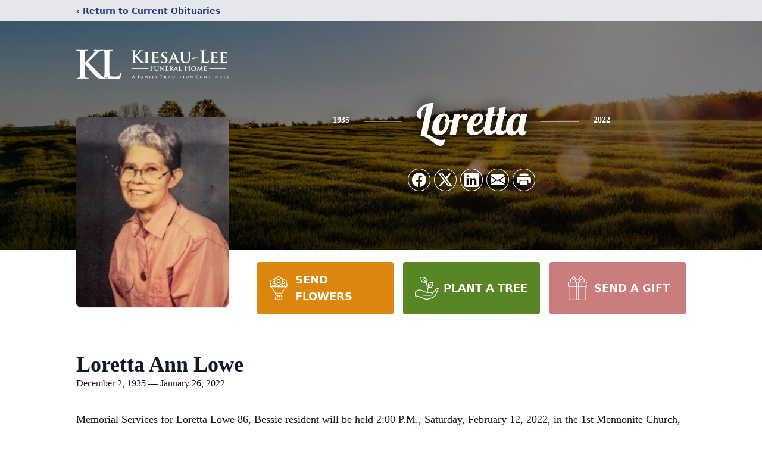

--- FILE ---
content_type: text/html; charset=utf-8
request_url: https://www.google.com/recaptcha/enterprise/anchor?ar=1&k=6LcvskcqAAAAAMORcDdbrKmFCXlTazKgfk1jXqD-&co=aHR0cHM6Ly93d3cubGVlLWZ1bmVyYWxob21lcy5jb206NDQz&hl=en&type=image&v=N67nZn4AqZkNcbeMu4prBgzg&theme=light&size=invisible&badge=bottomright&anchor-ms=20000&execute-ms=30000&cb=2xzyzrta1r9z
body_size: 49112
content:
<!DOCTYPE HTML><html dir="ltr" lang="en"><head><meta http-equiv="Content-Type" content="text/html; charset=UTF-8">
<meta http-equiv="X-UA-Compatible" content="IE=edge">
<title>reCAPTCHA</title>
<style type="text/css">
/* cyrillic-ext */
@font-face {
  font-family: 'Roboto';
  font-style: normal;
  font-weight: 400;
  font-stretch: 100%;
  src: url(//fonts.gstatic.com/s/roboto/v48/KFO7CnqEu92Fr1ME7kSn66aGLdTylUAMa3GUBHMdazTgWw.woff2) format('woff2');
  unicode-range: U+0460-052F, U+1C80-1C8A, U+20B4, U+2DE0-2DFF, U+A640-A69F, U+FE2E-FE2F;
}
/* cyrillic */
@font-face {
  font-family: 'Roboto';
  font-style: normal;
  font-weight: 400;
  font-stretch: 100%;
  src: url(//fonts.gstatic.com/s/roboto/v48/KFO7CnqEu92Fr1ME7kSn66aGLdTylUAMa3iUBHMdazTgWw.woff2) format('woff2');
  unicode-range: U+0301, U+0400-045F, U+0490-0491, U+04B0-04B1, U+2116;
}
/* greek-ext */
@font-face {
  font-family: 'Roboto';
  font-style: normal;
  font-weight: 400;
  font-stretch: 100%;
  src: url(//fonts.gstatic.com/s/roboto/v48/KFO7CnqEu92Fr1ME7kSn66aGLdTylUAMa3CUBHMdazTgWw.woff2) format('woff2');
  unicode-range: U+1F00-1FFF;
}
/* greek */
@font-face {
  font-family: 'Roboto';
  font-style: normal;
  font-weight: 400;
  font-stretch: 100%;
  src: url(//fonts.gstatic.com/s/roboto/v48/KFO7CnqEu92Fr1ME7kSn66aGLdTylUAMa3-UBHMdazTgWw.woff2) format('woff2');
  unicode-range: U+0370-0377, U+037A-037F, U+0384-038A, U+038C, U+038E-03A1, U+03A3-03FF;
}
/* math */
@font-face {
  font-family: 'Roboto';
  font-style: normal;
  font-weight: 400;
  font-stretch: 100%;
  src: url(//fonts.gstatic.com/s/roboto/v48/KFO7CnqEu92Fr1ME7kSn66aGLdTylUAMawCUBHMdazTgWw.woff2) format('woff2');
  unicode-range: U+0302-0303, U+0305, U+0307-0308, U+0310, U+0312, U+0315, U+031A, U+0326-0327, U+032C, U+032F-0330, U+0332-0333, U+0338, U+033A, U+0346, U+034D, U+0391-03A1, U+03A3-03A9, U+03B1-03C9, U+03D1, U+03D5-03D6, U+03F0-03F1, U+03F4-03F5, U+2016-2017, U+2034-2038, U+203C, U+2040, U+2043, U+2047, U+2050, U+2057, U+205F, U+2070-2071, U+2074-208E, U+2090-209C, U+20D0-20DC, U+20E1, U+20E5-20EF, U+2100-2112, U+2114-2115, U+2117-2121, U+2123-214F, U+2190, U+2192, U+2194-21AE, U+21B0-21E5, U+21F1-21F2, U+21F4-2211, U+2213-2214, U+2216-22FF, U+2308-230B, U+2310, U+2319, U+231C-2321, U+2336-237A, U+237C, U+2395, U+239B-23B7, U+23D0, U+23DC-23E1, U+2474-2475, U+25AF, U+25B3, U+25B7, U+25BD, U+25C1, U+25CA, U+25CC, U+25FB, U+266D-266F, U+27C0-27FF, U+2900-2AFF, U+2B0E-2B11, U+2B30-2B4C, U+2BFE, U+3030, U+FF5B, U+FF5D, U+1D400-1D7FF, U+1EE00-1EEFF;
}
/* symbols */
@font-face {
  font-family: 'Roboto';
  font-style: normal;
  font-weight: 400;
  font-stretch: 100%;
  src: url(//fonts.gstatic.com/s/roboto/v48/KFO7CnqEu92Fr1ME7kSn66aGLdTylUAMaxKUBHMdazTgWw.woff2) format('woff2');
  unicode-range: U+0001-000C, U+000E-001F, U+007F-009F, U+20DD-20E0, U+20E2-20E4, U+2150-218F, U+2190, U+2192, U+2194-2199, U+21AF, U+21E6-21F0, U+21F3, U+2218-2219, U+2299, U+22C4-22C6, U+2300-243F, U+2440-244A, U+2460-24FF, U+25A0-27BF, U+2800-28FF, U+2921-2922, U+2981, U+29BF, U+29EB, U+2B00-2BFF, U+4DC0-4DFF, U+FFF9-FFFB, U+10140-1018E, U+10190-1019C, U+101A0, U+101D0-101FD, U+102E0-102FB, U+10E60-10E7E, U+1D2C0-1D2D3, U+1D2E0-1D37F, U+1F000-1F0FF, U+1F100-1F1AD, U+1F1E6-1F1FF, U+1F30D-1F30F, U+1F315, U+1F31C, U+1F31E, U+1F320-1F32C, U+1F336, U+1F378, U+1F37D, U+1F382, U+1F393-1F39F, U+1F3A7-1F3A8, U+1F3AC-1F3AF, U+1F3C2, U+1F3C4-1F3C6, U+1F3CA-1F3CE, U+1F3D4-1F3E0, U+1F3ED, U+1F3F1-1F3F3, U+1F3F5-1F3F7, U+1F408, U+1F415, U+1F41F, U+1F426, U+1F43F, U+1F441-1F442, U+1F444, U+1F446-1F449, U+1F44C-1F44E, U+1F453, U+1F46A, U+1F47D, U+1F4A3, U+1F4B0, U+1F4B3, U+1F4B9, U+1F4BB, U+1F4BF, U+1F4C8-1F4CB, U+1F4D6, U+1F4DA, U+1F4DF, U+1F4E3-1F4E6, U+1F4EA-1F4ED, U+1F4F7, U+1F4F9-1F4FB, U+1F4FD-1F4FE, U+1F503, U+1F507-1F50B, U+1F50D, U+1F512-1F513, U+1F53E-1F54A, U+1F54F-1F5FA, U+1F610, U+1F650-1F67F, U+1F687, U+1F68D, U+1F691, U+1F694, U+1F698, U+1F6AD, U+1F6B2, U+1F6B9-1F6BA, U+1F6BC, U+1F6C6-1F6CF, U+1F6D3-1F6D7, U+1F6E0-1F6EA, U+1F6F0-1F6F3, U+1F6F7-1F6FC, U+1F700-1F7FF, U+1F800-1F80B, U+1F810-1F847, U+1F850-1F859, U+1F860-1F887, U+1F890-1F8AD, U+1F8B0-1F8BB, U+1F8C0-1F8C1, U+1F900-1F90B, U+1F93B, U+1F946, U+1F984, U+1F996, U+1F9E9, U+1FA00-1FA6F, U+1FA70-1FA7C, U+1FA80-1FA89, U+1FA8F-1FAC6, U+1FACE-1FADC, U+1FADF-1FAE9, U+1FAF0-1FAF8, U+1FB00-1FBFF;
}
/* vietnamese */
@font-face {
  font-family: 'Roboto';
  font-style: normal;
  font-weight: 400;
  font-stretch: 100%;
  src: url(//fonts.gstatic.com/s/roboto/v48/KFO7CnqEu92Fr1ME7kSn66aGLdTylUAMa3OUBHMdazTgWw.woff2) format('woff2');
  unicode-range: U+0102-0103, U+0110-0111, U+0128-0129, U+0168-0169, U+01A0-01A1, U+01AF-01B0, U+0300-0301, U+0303-0304, U+0308-0309, U+0323, U+0329, U+1EA0-1EF9, U+20AB;
}
/* latin-ext */
@font-face {
  font-family: 'Roboto';
  font-style: normal;
  font-weight: 400;
  font-stretch: 100%;
  src: url(//fonts.gstatic.com/s/roboto/v48/KFO7CnqEu92Fr1ME7kSn66aGLdTylUAMa3KUBHMdazTgWw.woff2) format('woff2');
  unicode-range: U+0100-02BA, U+02BD-02C5, U+02C7-02CC, U+02CE-02D7, U+02DD-02FF, U+0304, U+0308, U+0329, U+1D00-1DBF, U+1E00-1E9F, U+1EF2-1EFF, U+2020, U+20A0-20AB, U+20AD-20C0, U+2113, U+2C60-2C7F, U+A720-A7FF;
}
/* latin */
@font-face {
  font-family: 'Roboto';
  font-style: normal;
  font-weight: 400;
  font-stretch: 100%;
  src: url(//fonts.gstatic.com/s/roboto/v48/KFO7CnqEu92Fr1ME7kSn66aGLdTylUAMa3yUBHMdazQ.woff2) format('woff2');
  unicode-range: U+0000-00FF, U+0131, U+0152-0153, U+02BB-02BC, U+02C6, U+02DA, U+02DC, U+0304, U+0308, U+0329, U+2000-206F, U+20AC, U+2122, U+2191, U+2193, U+2212, U+2215, U+FEFF, U+FFFD;
}
/* cyrillic-ext */
@font-face {
  font-family: 'Roboto';
  font-style: normal;
  font-weight: 500;
  font-stretch: 100%;
  src: url(//fonts.gstatic.com/s/roboto/v48/KFO7CnqEu92Fr1ME7kSn66aGLdTylUAMa3GUBHMdazTgWw.woff2) format('woff2');
  unicode-range: U+0460-052F, U+1C80-1C8A, U+20B4, U+2DE0-2DFF, U+A640-A69F, U+FE2E-FE2F;
}
/* cyrillic */
@font-face {
  font-family: 'Roboto';
  font-style: normal;
  font-weight: 500;
  font-stretch: 100%;
  src: url(//fonts.gstatic.com/s/roboto/v48/KFO7CnqEu92Fr1ME7kSn66aGLdTylUAMa3iUBHMdazTgWw.woff2) format('woff2');
  unicode-range: U+0301, U+0400-045F, U+0490-0491, U+04B0-04B1, U+2116;
}
/* greek-ext */
@font-face {
  font-family: 'Roboto';
  font-style: normal;
  font-weight: 500;
  font-stretch: 100%;
  src: url(//fonts.gstatic.com/s/roboto/v48/KFO7CnqEu92Fr1ME7kSn66aGLdTylUAMa3CUBHMdazTgWw.woff2) format('woff2');
  unicode-range: U+1F00-1FFF;
}
/* greek */
@font-face {
  font-family: 'Roboto';
  font-style: normal;
  font-weight: 500;
  font-stretch: 100%;
  src: url(//fonts.gstatic.com/s/roboto/v48/KFO7CnqEu92Fr1ME7kSn66aGLdTylUAMa3-UBHMdazTgWw.woff2) format('woff2');
  unicode-range: U+0370-0377, U+037A-037F, U+0384-038A, U+038C, U+038E-03A1, U+03A3-03FF;
}
/* math */
@font-face {
  font-family: 'Roboto';
  font-style: normal;
  font-weight: 500;
  font-stretch: 100%;
  src: url(//fonts.gstatic.com/s/roboto/v48/KFO7CnqEu92Fr1ME7kSn66aGLdTylUAMawCUBHMdazTgWw.woff2) format('woff2');
  unicode-range: U+0302-0303, U+0305, U+0307-0308, U+0310, U+0312, U+0315, U+031A, U+0326-0327, U+032C, U+032F-0330, U+0332-0333, U+0338, U+033A, U+0346, U+034D, U+0391-03A1, U+03A3-03A9, U+03B1-03C9, U+03D1, U+03D5-03D6, U+03F0-03F1, U+03F4-03F5, U+2016-2017, U+2034-2038, U+203C, U+2040, U+2043, U+2047, U+2050, U+2057, U+205F, U+2070-2071, U+2074-208E, U+2090-209C, U+20D0-20DC, U+20E1, U+20E5-20EF, U+2100-2112, U+2114-2115, U+2117-2121, U+2123-214F, U+2190, U+2192, U+2194-21AE, U+21B0-21E5, U+21F1-21F2, U+21F4-2211, U+2213-2214, U+2216-22FF, U+2308-230B, U+2310, U+2319, U+231C-2321, U+2336-237A, U+237C, U+2395, U+239B-23B7, U+23D0, U+23DC-23E1, U+2474-2475, U+25AF, U+25B3, U+25B7, U+25BD, U+25C1, U+25CA, U+25CC, U+25FB, U+266D-266F, U+27C0-27FF, U+2900-2AFF, U+2B0E-2B11, U+2B30-2B4C, U+2BFE, U+3030, U+FF5B, U+FF5D, U+1D400-1D7FF, U+1EE00-1EEFF;
}
/* symbols */
@font-face {
  font-family: 'Roboto';
  font-style: normal;
  font-weight: 500;
  font-stretch: 100%;
  src: url(//fonts.gstatic.com/s/roboto/v48/KFO7CnqEu92Fr1ME7kSn66aGLdTylUAMaxKUBHMdazTgWw.woff2) format('woff2');
  unicode-range: U+0001-000C, U+000E-001F, U+007F-009F, U+20DD-20E0, U+20E2-20E4, U+2150-218F, U+2190, U+2192, U+2194-2199, U+21AF, U+21E6-21F0, U+21F3, U+2218-2219, U+2299, U+22C4-22C6, U+2300-243F, U+2440-244A, U+2460-24FF, U+25A0-27BF, U+2800-28FF, U+2921-2922, U+2981, U+29BF, U+29EB, U+2B00-2BFF, U+4DC0-4DFF, U+FFF9-FFFB, U+10140-1018E, U+10190-1019C, U+101A0, U+101D0-101FD, U+102E0-102FB, U+10E60-10E7E, U+1D2C0-1D2D3, U+1D2E0-1D37F, U+1F000-1F0FF, U+1F100-1F1AD, U+1F1E6-1F1FF, U+1F30D-1F30F, U+1F315, U+1F31C, U+1F31E, U+1F320-1F32C, U+1F336, U+1F378, U+1F37D, U+1F382, U+1F393-1F39F, U+1F3A7-1F3A8, U+1F3AC-1F3AF, U+1F3C2, U+1F3C4-1F3C6, U+1F3CA-1F3CE, U+1F3D4-1F3E0, U+1F3ED, U+1F3F1-1F3F3, U+1F3F5-1F3F7, U+1F408, U+1F415, U+1F41F, U+1F426, U+1F43F, U+1F441-1F442, U+1F444, U+1F446-1F449, U+1F44C-1F44E, U+1F453, U+1F46A, U+1F47D, U+1F4A3, U+1F4B0, U+1F4B3, U+1F4B9, U+1F4BB, U+1F4BF, U+1F4C8-1F4CB, U+1F4D6, U+1F4DA, U+1F4DF, U+1F4E3-1F4E6, U+1F4EA-1F4ED, U+1F4F7, U+1F4F9-1F4FB, U+1F4FD-1F4FE, U+1F503, U+1F507-1F50B, U+1F50D, U+1F512-1F513, U+1F53E-1F54A, U+1F54F-1F5FA, U+1F610, U+1F650-1F67F, U+1F687, U+1F68D, U+1F691, U+1F694, U+1F698, U+1F6AD, U+1F6B2, U+1F6B9-1F6BA, U+1F6BC, U+1F6C6-1F6CF, U+1F6D3-1F6D7, U+1F6E0-1F6EA, U+1F6F0-1F6F3, U+1F6F7-1F6FC, U+1F700-1F7FF, U+1F800-1F80B, U+1F810-1F847, U+1F850-1F859, U+1F860-1F887, U+1F890-1F8AD, U+1F8B0-1F8BB, U+1F8C0-1F8C1, U+1F900-1F90B, U+1F93B, U+1F946, U+1F984, U+1F996, U+1F9E9, U+1FA00-1FA6F, U+1FA70-1FA7C, U+1FA80-1FA89, U+1FA8F-1FAC6, U+1FACE-1FADC, U+1FADF-1FAE9, U+1FAF0-1FAF8, U+1FB00-1FBFF;
}
/* vietnamese */
@font-face {
  font-family: 'Roboto';
  font-style: normal;
  font-weight: 500;
  font-stretch: 100%;
  src: url(//fonts.gstatic.com/s/roboto/v48/KFO7CnqEu92Fr1ME7kSn66aGLdTylUAMa3OUBHMdazTgWw.woff2) format('woff2');
  unicode-range: U+0102-0103, U+0110-0111, U+0128-0129, U+0168-0169, U+01A0-01A1, U+01AF-01B0, U+0300-0301, U+0303-0304, U+0308-0309, U+0323, U+0329, U+1EA0-1EF9, U+20AB;
}
/* latin-ext */
@font-face {
  font-family: 'Roboto';
  font-style: normal;
  font-weight: 500;
  font-stretch: 100%;
  src: url(//fonts.gstatic.com/s/roboto/v48/KFO7CnqEu92Fr1ME7kSn66aGLdTylUAMa3KUBHMdazTgWw.woff2) format('woff2');
  unicode-range: U+0100-02BA, U+02BD-02C5, U+02C7-02CC, U+02CE-02D7, U+02DD-02FF, U+0304, U+0308, U+0329, U+1D00-1DBF, U+1E00-1E9F, U+1EF2-1EFF, U+2020, U+20A0-20AB, U+20AD-20C0, U+2113, U+2C60-2C7F, U+A720-A7FF;
}
/* latin */
@font-face {
  font-family: 'Roboto';
  font-style: normal;
  font-weight: 500;
  font-stretch: 100%;
  src: url(//fonts.gstatic.com/s/roboto/v48/KFO7CnqEu92Fr1ME7kSn66aGLdTylUAMa3yUBHMdazQ.woff2) format('woff2');
  unicode-range: U+0000-00FF, U+0131, U+0152-0153, U+02BB-02BC, U+02C6, U+02DA, U+02DC, U+0304, U+0308, U+0329, U+2000-206F, U+20AC, U+2122, U+2191, U+2193, U+2212, U+2215, U+FEFF, U+FFFD;
}
/* cyrillic-ext */
@font-face {
  font-family: 'Roboto';
  font-style: normal;
  font-weight: 900;
  font-stretch: 100%;
  src: url(//fonts.gstatic.com/s/roboto/v48/KFO7CnqEu92Fr1ME7kSn66aGLdTylUAMa3GUBHMdazTgWw.woff2) format('woff2');
  unicode-range: U+0460-052F, U+1C80-1C8A, U+20B4, U+2DE0-2DFF, U+A640-A69F, U+FE2E-FE2F;
}
/* cyrillic */
@font-face {
  font-family: 'Roboto';
  font-style: normal;
  font-weight: 900;
  font-stretch: 100%;
  src: url(//fonts.gstatic.com/s/roboto/v48/KFO7CnqEu92Fr1ME7kSn66aGLdTylUAMa3iUBHMdazTgWw.woff2) format('woff2');
  unicode-range: U+0301, U+0400-045F, U+0490-0491, U+04B0-04B1, U+2116;
}
/* greek-ext */
@font-face {
  font-family: 'Roboto';
  font-style: normal;
  font-weight: 900;
  font-stretch: 100%;
  src: url(//fonts.gstatic.com/s/roboto/v48/KFO7CnqEu92Fr1ME7kSn66aGLdTylUAMa3CUBHMdazTgWw.woff2) format('woff2');
  unicode-range: U+1F00-1FFF;
}
/* greek */
@font-face {
  font-family: 'Roboto';
  font-style: normal;
  font-weight: 900;
  font-stretch: 100%;
  src: url(//fonts.gstatic.com/s/roboto/v48/KFO7CnqEu92Fr1ME7kSn66aGLdTylUAMa3-UBHMdazTgWw.woff2) format('woff2');
  unicode-range: U+0370-0377, U+037A-037F, U+0384-038A, U+038C, U+038E-03A1, U+03A3-03FF;
}
/* math */
@font-face {
  font-family: 'Roboto';
  font-style: normal;
  font-weight: 900;
  font-stretch: 100%;
  src: url(//fonts.gstatic.com/s/roboto/v48/KFO7CnqEu92Fr1ME7kSn66aGLdTylUAMawCUBHMdazTgWw.woff2) format('woff2');
  unicode-range: U+0302-0303, U+0305, U+0307-0308, U+0310, U+0312, U+0315, U+031A, U+0326-0327, U+032C, U+032F-0330, U+0332-0333, U+0338, U+033A, U+0346, U+034D, U+0391-03A1, U+03A3-03A9, U+03B1-03C9, U+03D1, U+03D5-03D6, U+03F0-03F1, U+03F4-03F5, U+2016-2017, U+2034-2038, U+203C, U+2040, U+2043, U+2047, U+2050, U+2057, U+205F, U+2070-2071, U+2074-208E, U+2090-209C, U+20D0-20DC, U+20E1, U+20E5-20EF, U+2100-2112, U+2114-2115, U+2117-2121, U+2123-214F, U+2190, U+2192, U+2194-21AE, U+21B0-21E5, U+21F1-21F2, U+21F4-2211, U+2213-2214, U+2216-22FF, U+2308-230B, U+2310, U+2319, U+231C-2321, U+2336-237A, U+237C, U+2395, U+239B-23B7, U+23D0, U+23DC-23E1, U+2474-2475, U+25AF, U+25B3, U+25B7, U+25BD, U+25C1, U+25CA, U+25CC, U+25FB, U+266D-266F, U+27C0-27FF, U+2900-2AFF, U+2B0E-2B11, U+2B30-2B4C, U+2BFE, U+3030, U+FF5B, U+FF5D, U+1D400-1D7FF, U+1EE00-1EEFF;
}
/* symbols */
@font-face {
  font-family: 'Roboto';
  font-style: normal;
  font-weight: 900;
  font-stretch: 100%;
  src: url(//fonts.gstatic.com/s/roboto/v48/KFO7CnqEu92Fr1ME7kSn66aGLdTylUAMaxKUBHMdazTgWw.woff2) format('woff2');
  unicode-range: U+0001-000C, U+000E-001F, U+007F-009F, U+20DD-20E0, U+20E2-20E4, U+2150-218F, U+2190, U+2192, U+2194-2199, U+21AF, U+21E6-21F0, U+21F3, U+2218-2219, U+2299, U+22C4-22C6, U+2300-243F, U+2440-244A, U+2460-24FF, U+25A0-27BF, U+2800-28FF, U+2921-2922, U+2981, U+29BF, U+29EB, U+2B00-2BFF, U+4DC0-4DFF, U+FFF9-FFFB, U+10140-1018E, U+10190-1019C, U+101A0, U+101D0-101FD, U+102E0-102FB, U+10E60-10E7E, U+1D2C0-1D2D3, U+1D2E0-1D37F, U+1F000-1F0FF, U+1F100-1F1AD, U+1F1E6-1F1FF, U+1F30D-1F30F, U+1F315, U+1F31C, U+1F31E, U+1F320-1F32C, U+1F336, U+1F378, U+1F37D, U+1F382, U+1F393-1F39F, U+1F3A7-1F3A8, U+1F3AC-1F3AF, U+1F3C2, U+1F3C4-1F3C6, U+1F3CA-1F3CE, U+1F3D4-1F3E0, U+1F3ED, U+1F3F1-1F3F3, U+1F3F5-1F3F7, U+1F408, U+1F415, U+1F41F, U+1F426, U+1F43F, U+1F441-1F442, U+1F444, U+1F446-1F449, U+1F44C-1F44E, U+1F453, U+1F46A, U+1F47D, U+1F4A3, U+1F4B0, U+1F4B3, U+1F4B9, U+1F4BB, U+1F4BF, U+1F4C8-1F4CB, U+1F4D6, U+1F4DA, U+1F4DF, U+1F4E3-1F4E6, U+1F4EA-1F4ED, U+1F4F7, U+1F4F9-1F4FB, U+1F4FD-1F4FE, U+1F503, U+1F507-1F50B, U+1F50D, U+1F512-1F513, U+1F53E-1F54A, U+1F54F-1F5FA, U+1F610, U+1F650-1F67F, U+1F687, U+1F68D, U+1F691, U+1F694, U+1F698, U+1F6AD, U+1F6B2, U+1F6B9-1F6BA, U+1F6BC, U+1F6C6-1F6CF, U+1F6D3-1F6D7, U+1F6E0-1F6EA, U+1F6F0-1F6F3, U+1F6F7-1F6FC, U+1F700-1F7FF, U+1F800-1F80B, U+1F810-1F847, U+1F850-1F859, U+1F860-1F887, U+1F890-1F8AD, U+1F8B0-1F8BB, U+1F8C0-1F8C1, U+1F900-1F90B, U+1F93B, U+1F946, U+1F984, U+1F996, U+1F9E9, U+1FA00-1FA6F, U+1FA70-1FA7C, U+1FA80-1FA89, U+1FA8F-1FAC6, U+1FACE-1FADC, U+1FADF-1FAE9, U+1FAF0-1FAF8, U+1FB00-1FBFF;
}
/* vietnamese */
@font-face {
  font-family: 'Roboto';
  font-style: normal;
  font-weight: 900;
  font-stretch: 100%;
  src: url(//fonts.gstatic.com/s/roboto/v48/KFO7CnqEu92Fr1ME7kSn66aGLdTylUAMa3OUBHMdazTgWw.woff2) format('woff2');
  unicode-range: U+0102-0103, U+0110-0111, U+0128-0129, U+0168-0169, U+01A0-01A1, U+01AF-01B0, U+0300-0301, U+0303-0304, U+0308-0309, U+0323, U+0329, U+1EA0-1EF9, U+20AB;
}
/* latin-ext */
@font-face {
  font-family: 'Roboto';
  font-style: normal;
  font-weight: 900;
  font-stretch: 100%;
  src: url(//fonts.gstatic.com/s/roboto/v48/KFO7CnqEu92Fr1ME7kSn66aGLdTylUAMa3KUBHMdazTgWw.woff2) format('woff2');
  unicode-range: U+0100-02BA, U+02BD-02C5, U+02C7-02CC, U+02CE-02D7, U+02DD-02FF, U+0304, U+0308, U+0329, U+1D00-1DBF, U+1E00-1E9F, U+1EF2-1EFF, U+2020, U+20A0-20AB, U+20AD-20C0, U+2113, U+2C60-2C7F, U+A720-A7FF;
}
/* latin */
@font-face {
  font-family: 'Roboto';
  font-style: normal;
  font-weight: 900;
  font-stretch: 100%;
  src: url(//fonts.gstatic.com/s/roboto/v48/KFO7CnqEu92Fr1ME7kSn66aGLdTylUAMa3yUBHMdazQ.woff2) format('woff2');
  unicode-range: U+0000-00FF, U+0131, U+0152-0153, U+02BB-02BC, U+02C6, U+02DA, U+02DC, U+0304, U+0308, U+0329, U+2000-206F, U+20AC, U+2122, U+2191, U+2193, U+2212, U+2215, U+FEFF, U+FFFD;
}

</style>
<link rel="stylesheet" type="text/css" href="https://www.gstatic.com/recaptcha/releases/N67nZn4AqZkNcbeMu4prBgzg/styles__ltr.css">
<script nonce="atHgWudt7ujQaPUcxP6NjA" type="text/javascript">window['__recaptcha_api'] = 'https://www.google.com/recaptcha/enterprise/';</script>
<script type="text/javascript" src="https://www.gstatic.com/recaptcha/releases/N67nZn4AqZkNcbeMu4prBgzg/recaptcha__en.js" nonce="atHgWudt7ujQaPUcxP6NjA">
      
    </script></head>
<body><div id="rc-anchor-alert" class="rc-anchor-alert"></div>
<input type="hidden" id="recaptcha-token" value="[base64]">
<script type="text/javascript" nonce="atHgWudt7ujQaPUcxP6NjA">
      recaptcha.anchor.Main.init("[\x22ainput\x22,[\x22bgdata\x22,\x22\x22,\[base64]/[base64]/[base64]/ZyhXLGgpOnEoW04sMjEsbF0sVywwKSxoKSxmYWxzZSxmYWxzZSl9Y2F0Y2goayl7RygzNTgsVyk/[base64]/[base64]/[base64]/[base64]/[base64]/[base64]/[base64]/bmV3IEJbT10oRFswXSk6dz09Mj9uZXcgQltPXShEWzBdLERbMV0pOnc9PTM/bmV3IEJbT10oRFswXSxEWzFdLERbMl0pOnc9PTQ/[base64]/[base64]/[base64]/[base64]/[base64]\\u003d\x22,\[base64]\\u003d\x22,\x22YcK5wow7S8Kpw5ArwqrCoR0VwppQw4nDgA/DljshPMOaFMOEWR1zwoMJZsKYHMOATRp7NFrDvQ3DrXDCgx/[base64]/CiMKuLMKgPsOaLwZbwoFwW8OXKm8XwpbDjQLDumtNwqpuAy7DisKXM3t/DDjDt8OWwpcZIcKWw5/CoMOvw5zDgz0/Rm3CssKIwqLDkX0xwpPDrsOLwqA3wqvDusK/[base64]/wpPDggvDkMKRwodWw7Jxw70Ow4wkKSvCgQnDpXcAw6XCmy5QFcOcwrUdwrp5BsK8w7LCjMOGK8KJwqjDtjfCviTCkhbDssKjJTcawrl/Z0YewrDDnGQBFiPCncKbH8KvAVHDssOkY8OtXMKdd0XDsgXCssOjaXcCfsOeScKPwqnDv2nDl3UTwpDDisOHc8Odw5PCn1fDqMONw7vDoMKVIMOuwqXDmTBVw6RfLcKzw4fDimlybVfDhhtDw4DCqsK4csOgw5LDg8KeMMKqw6R/[base64]/woFpWsK8w4lLKBDDlWDDjXLDgH5Hwr1ww7k7UcKXw6cPwp5kFgVWw5bCkinDjFcbw7xpQA3ChcKfVSwZwr0SUMKNZ8OIwrjDmsKsUUJkwrYxwoE4IsOvw7QfHsKiw4t1YsKnwoJERMOjwqoJA8KALcOfKMKJG8OjR8O2JwXCp8KEw69vwpTDkgbCoH/CssKzwok4VW5xC1/Ct8KTwqvDvjnCosOiT8KfGQQsZ8K9wrdCAMOJwrguecOfw4trbsOZGcOaw65TJsK/P8OGwoXCglgrw54tUGTDikzCjMKbwqnDpGYpKRrDmsOIwqENw4XCpMOnwqzDvifCkAobNmwKOsOtwqdYTcOHw7PCpsKidMKdTsK/wpQOwqnDt3TCk8O4aH83LBnDscKBVMOLw7TDjcK6XDrCgS3DiRVHw4TCsMOew6QVwrPDjnbDn23DnQJCbkQNO8KfZsOpfsOfwqo1woc/[base64]/[base64]/[base64]/woZ+H2TDrcK8w67CicKyXiUsIyk0wqcHS8KpwrVuCsO/[base64]/DnMOcKH4bwo3CkBZkJsOvEwXDnEljbFTDvMKca1/CscOaw4BKwrfClsKDLcOAayPDgsKQA152JH8SXMOQZ3Yhw6pSPcOVw4bCsV5JBUzCmV7Cgg4jfcKRwo10VmERbj/CisKBw7IRLMKRd8OjOjdKw5VQwrTCmTTCucK/w5zDhcKqw4TDhCsZwoLCuVBrwqbDrMKqRMOUw77CpMKQUE/Dr8OSFcK8AsK7w75HC8O9bk7Dj8KHVT3DhcObwpnDmMODLsKLw5XDjX7CgcOEVsO8woIsAgbDlMOPLsK/wol6wolvw4Y3HMKzSm9zw4lZw6oANcOlw6vDp1MuQMOaby5/[base64]/Dqi1iHcKVCXbDmcK8LQk5W8OrZnRLw5rCpmAWw5NuK3jDqMK0wrHCosOIw6bDpMO7bcOXw4rCvcOMT8OXw53DlMKOwqTDnFsWPsOkw5PDlMOjw7wKGxQGQsORw67CkDQrw7Fzw5DDj1I9woXDlnvClMKHw7jDlsOnwr7CusKHVcOhCMKFfcKbw5R9wpRkw6xTw7/CtcOBw4tqUcKeTWXCmyfCiRHCsMOZw4TCr3/ClcOybClrJ3jCkyDCkcOrK8K+HGTDv8K9WHQ7BsKNV0TCiMOvOMOcw45eR0AWw7vDo8KNwoLDoxkSwqnDrMKzE8K3JMKgeBnDukpLcgzDuEfCliTDoSsYwpBqLMODw4R/UcONaMKuC8O/wrpTLR3DvsOKw6RLZ8OEwoJJw47CuixAwoTDugl5JmVKKAbDn8Kpw61Vwp/DhMOrw7txw4nDpHAHw7ogEcKGYcK0NsKgwoDDjsObVTzClhpKwqJow7kNwr4uwppVH8ODworDlAR8AcOOGGLDrMKWF3zDrWVDeVTDlQjDmkPDlcKVwoFhwrF7MAzCqRYswr/[base64]/DiicyAcOhMcKzGcOAw5F9wqohwrzDu8OIwrfDoAvCosOXwpQ8w7vDpH/DtXxOKxUMBhTDh8KDwp4gN8O/[base64]/CpV4rFxdFwo7DuHt6w7jCp8KUc8O5wphpV8OMcsK9w48/woLDocK/wrTCkATClh7DjxnCgVLCvcOKf3DDncO8w7lEY2jDpj/DmWfDlhTDggMcwpfCg8OueVZDwql9w57Dl8OLwr0BIcKbScKJw5oQwq1SeMKcwrzCssOWwoMeWsOPGknCsgvDhsOFBhbCtyFeUMO+wqk5w77Cn8KiETTCvwMhNcK3NMKcL1Qgw7IDPcOIH8OkEMOVwr1RwpZwWsO9w5sfYCZowot5ZMKzwpxUw4ZMw7/Ct2RRG8OswqExw4oNw4fChsOqwoDCtsOWccKFfiIjw4tJMsOkw6bChwvCi8KIwrzCvcKpFR7DhwTChMKNSsOZe2QYLXJNw5DDmcOPw4AGwpJUw4dJw55nFGJDFksywrDCg01kJcO3worCo8KgPwPDj8KvS24HwqUDDsO9wprDg8OYw69KRUUawpd/VcKWEmXChsOPw5AOw7bDl8OHPcKWKsO6UcOqCMKYw7zDncOfw73Cnj3CkMKUE8OjwrN9XGnDhl3CrcOGwrHCi8K/w7DCs3zCocOuwqkETMKdRcOIDkYewq5awp4tP3AdUMKIRCHCoxvClMObcCjCnjfDkEQEKsO+wrbCtsOSw45Rw6kWw5p2RMOPUcKDbMKjwo4kY8KGwqQMdSXCmMKmdsKzwprCgMOOHMKiOT/CjgFLw5hASTHCmA4LJcKcwo3Dik/Dvzt0DsOdeG7DjyzCusOHNsO2worDhggLM8OnJ8KCwr0Awp/DoVfDph9nw7LDtcKdVsOqHMOuwot7w4BLV8OaMgAbw7tjJTXDgMKIw59XOsOZwpfDkWZmNcOPwq/[base64]/DlVHCsMO6dzXDmn3ComEKWUPDpCYxFcK8QcKGBUXCqgjCosK2wokmwo0ROzLCgMKfw7IgA3zCnizDuCpyOsOXw7XDgRpnw5fDlsOSJnRqw4PClMOZTFfCvEAgw616KMKgXMKBw7zDs33DrcKIwo/DuMK3w7grLcOFwoDChko9w5vDqsKEZXLCvEtoBirDj0fDs8KSwqg2cAXClV7DqsKawolFwqXDnGbCkjECwo7CvC/[base64]/C2jCj8KewrlGEMOgPjEQwrDCgsOXTsOBw7rCmkTCrWsGQWoLVlHChcKZwrXDr0lBRMK7LMOxw6/DtMKPFMO4w7A7HcOOwq5nwoRxwqrDpsKJM8Kxw5PDo8KwHMOZw7/DoMOyw7/DmhPDtiVGw4tTDcKvwrfCg8KresKVwprDlcOSAkEbw5/DqsKOEcKDX8KUw68SR8OhP8Kmw5dcLMKfVC1GwqHCicOGVipyCcOzwqfDuhENZxnCrMOuMsO0bHEWW0rDg8KPIz5mQn0pFsKTQFPDnsOAT8KfFMOzwrrCh8OcUw3CrQpOw5bDjMOnwpTCocKHXE/CqwPDicOIwrpCdxXCp8Ktw6zCrcKTX8KHw5t/SSLCj2dnNznDv8KaHxLDqHLDgiR5w6ZAZAfDq0wvw4TCqQEGwqjCtsODw7bCskzDgMKBw4FowprDtMODwpUmw6lxwpPDvTjDncOXYxEYTsKWMAABPMO6wpPCjsOyw7/CrcKyw6zCgsKpD0jDlcOFw5bDg8ORBFcqw4t4NhNSO8OPbsODZsKuwr94w4d4BzIrw57Dik1Sw5EIwq/Cl00rwqvCtMK2woXCvgdULSFTfCzCu8ODEyI3w5tjT8Orwp9CEsOrC8KDw6LDmCzDvcOpw4vCoB9rwqLDjwTCtsKdXcKrw5fCpB9mw5lNLMOHw6wVHBbChVt/[base64]/DuMOSGsKMMMKQwrDDkCQnwq/DiXYVQsOIVQgaCcObw510wq9Sw5XDmsO5PWJWwociT8ObwpgBw6LDq2XDnmfCt2gWwr/Cqmkrw69ePWjCo3PDtsKlYcOoTy8kasKRZ8KsMEPDrjLCtMKHYB/DvMOLwrzChigJWcOrRsOsw7YrVMOXw7LCsT4ww4fCusKRFRXDiD/[base64]/[base64]/Ch8K/OsOjIynDnyTCg8K6WzfChcK7wqbDqMOqYcOeV8OwMsKebAnDsMKGTBo7wrQHNMOyw7EOwqrCqMKJcDRlwrokasKrfcKxNwfDkFbDjsKECcO5UsO5c8KqbG8Rw5kgwrt8w4BDV8KSw6/CiUTChcKPw5HCssOhw7bCncKfwrbCsMOiw6rCmzZnCWRQXsKgwowcXHfCgjXDoy/CmsKGJ8KHw6AEU8KsFMKfccKOaGtOKMOXSH9JMxbCsTXDohJxBsOJw5HDm8Ksw4M7Fy3Drl85wq7DgBvCnl9WwrjDh8KHFRjCmUPCtcO6Hm7DlGjCsMOuL8KMc8Kzw5HDg8KnwpUow5LCrsOQcAfCqDDCn0XCgEx+w77Dq04Ua3UHH8KSfMK0w5/DpMOeEsOZwrMXKsOzwp/Dp8KJw4zDr8K1wpLCtzPCrC7CrHFNFX7DvjPCki/[base64]/QsKuwoTDpBbDsMKPwrvCqjJ2wpFWw73CoMK/w5PCtWPDjz8HwrbCpMKgw7kDwp7DqDAQwqHCt0tHPsOcBMOPw5Y/[base64]/CjSHChkXCsT52NMKZR8O3FHnDucKZw7HDq8KnexXClGgwWcOmFcOSwoF/w7HCk8KDA8KSw7PCnwfCphvCiE0WTMK8ez0pw4nCtTNVC8OWwr3ChXDDnXsQwotWwoIiFWnCqEnDu2nDjhTDs3rDviXDrsOewokPw6Jkw7nDkUFuwoMEwrDCtC/CtMK+w4/DlsO2PMOEwqBjVz5xwrbDjMO9w54uw7fCg8KQGDHDqzDDrVTCqMKgdcKHw6I2w65UwpJYw68mw4c+w5bDt8Kic8ORwo/DqMKqSMOwa8KDMsKGJ8OSw6LCqnQ7w44ww4QgwqPCiFzDkkDChyTDvnTDviLCni4gU3QBw4rCszDCh8KIPjAEKATDrsKhZx7DqDvDqinCu8KVw4HDu8KSKznDlREkwp4vw7lKw7F/wqxRHsKUDUMpOHnCjMKfw4Nxw7AXD8OswopJw7/Dl3fCv8KDbcKdw4zCusK3F8K9wrjCl8O6ZcO8Y8Kgw63DmMOywr09w5YXwovCpEU0wovDnQ3DrsKpwqdZw7zChcOQdU7Cp8OJOV3DgTHCg8KgFjHCpMOww5bDrnYdwppSwqZzHMKlAFV+fAkhw7lhwp/DqgEvY8OkPsKxWcOew4vCu8ORBCjCoMOSXMKnFcKRwoEJw6lVworCq8O3w59IwprDiMK2wocxwr7Dh0fCpy0iwr8vw4t3w6/DjjR2bsK5w5XDiMOPbFcxQMKhwrFfw5XCh18YwrHChcO2wpbCksOowrDCn8K9B8KGwr1Gwp0TwpVfw7LDvRY/w6TCmC7DtmPDhQ5yQ8OcwrZjw7YRLcO7wpDDkMKqXyvCqS4udQrCl8OkLMKfwrLDlwHCr1kufcOlw5t4w6hzPhtkw5TDlsKVPMKCaMOow598wpnDvTzDhMK4A2vDsg7Ct8Kjw4tnGWfDv0lpw7ktw6swb3LCssOmw6tpDXfCgcO9eCTDg18OwpjDnQ/CtUzCuSU6wp3CoUnDoSF5Ekxtw5rCtjnCosOORAU1NcO4C0PDusO6wrTDuWvCocKWYzRKw45nw4RdXyTDuXPCjMOPwrMHw5bCoEzDuyBmw6DDmyVuSVUcwpVywqTDhMOVw7gww6hOfMKWUk4ZZyJQcGrCqcKKwqchwqoIw6rCh8OQN8KGVMOKA2HChXTDqMO/[base64]/w7xwRhg6cSQIKTB5wqPDvRscDyRyw4dtw5EAw73DmyJWXTpPdHrCmsKHw6BhUjlBaMONwqXDkGLDt8OlE0jDjhVjOSh5wpnCpjUWwooAXVPCusOXw43CqjbCql3DizMlw6DDg8K/w7wfw6xoQWrCv8K/w4nDjMOWf8OqOMOBwrhzw54WcyTDgsOawqPCkHZJTFjDoMK7S8Kuw6QIwoPDuHQaIsOIJsOqR2PCnREKVmTCuUrDrcOfw4YGasK4B8KGw7tfQcOfAcOIw4nCiFPCn8OYw5EtWcOLRQE+OcOzw57CusOjw5/[base64]/DgE4xc8KawrzClsONXcKfwrd5w7A+LHfCh8KEPjxiCDnCnVfCisKCw7HChsOtw4TCjsOudsOFw7HDuB7CnBHDhHVAwpLDhMKLecKRX8K9JkUMwp02w7AIbBnDpDFsw6DCoC7ChGZUwpPDmgDDiUlCw7zDgCsGw64/[base64]/wrbDlAPDrULCtMOcw6VdKiDCimgowq5DwqxJw5NZc8ObOQBaw6fCgcKPw7rDrSHCjQfCpWTCi3zCiAFARcOuLURPO8KkwqzDkgsRw7HCphTDicK/K8KnAQPDmcKQw4TCnifDsTQLw77CsV4kY0hxwqF6VsORQcKiw7TCsmfCmi7Cl8K9TMO4MyBNQC0Lw6HDuMKQw6zCpkVObiLDrjUfJsO8chhVfyjDiEzDkDsMwqo1wrMvZcKAwp1lw40xwrRrccKXeWtuRDHChg/[base64]/[base64]/Ds8OLwo7CpHTCuzIEwoRfTsO9TsKPwo3DlcKuwr7CiR/[base64]/Cvi/CjyjCm1jCncOXTRvDnsOiHsKNw48BXsKIBizCtcOOFCI8HsKMPDcqw6QyXsKSXRTDkcO4wojCswFNdsKuQlEfw74Sw63CqMOyCsK6cMKRw79iwr7DpcK3w4PCqlQ1AMOawqRpw7vDiFkzwofDux7CqcKJwqYwworDlyvDvSRHw75TUsKjw5zCpGHDq8KMwp/DmcOYw7MTJcOmwqs5DMO/fsKCVMKGwoHCqSh4w4VXYV0NK38fYTjDnsO7CT/DtcO4TsK0w7nCuTDDv8KZSSEMKcOmSzs0QMOaF23DjDwGKcOmw6rCu8KpNHvDq2fCoMOgwo7CmcKJRsKsw43CvBrCv8Kiw4Blwp82IB3DgTcdwph7wpJjJ0F0w6XCrMKrCsOkaH/DsnQAw5/[base64]/CtMKeYFgowpBpwrJBw7PDp8Oddm8Fw7bCqcKewozDhMK9wp/[base64]/[base64]/DrcONwqV+woozL8OBw4BWY8K2w4bCvcKZwpHCukjDucK4wp1ywoFhwq1PdMOpw751wqnClDJ0JHnDusOCw7InZiEHwoXCvQnCmsO+woQzwqHDr2jDgSs+WFDDoFfDoWomMUXDii7Cu8K3wr3CqMKow4sLQMOVecOgw73DryTDlXfDmA/[base64]/wqAFw4bDiRUnwpsebMK/[base64]/[base64]/ChQwtVznDhV1lwoVqwoLDuk8Tw6w8FcKwFH5iGcKNw6BRwqgWeiFPVsO1w7todsKdJsOSJ8O6RX7CocO/w4wnw7nDnMOUwrLDosOedn3ChcKRDMKjDMKrBiDDqgXDgcK/[base64]/[base64]/CkcOUUsOiOsKWa8KzwpBVw4PDj3Utw7gbR8Knw5rDv8OyKxEWwpDDmcOtYsKhLlkpwqpETMOswq9rOMKNOsOjwr4xw77Dt0wDAcOoIsKOZRjDusKWXMKLw6bClj1MAGkbX2M0E1AQw6DDhXpMM8OwwpbDsMOAw4jCtsONO8OhwofDjcOBw5/DtC9zdsO/NR3DisOLw54Vw6PDu8OPOMKtTyDDtwnCsGtrw6zCqcKcwqRKN2R+MsOYBmTCt8O6wq7DlXppXMOTbD/DgFVnw73CvMKwYQHDuVoKw5XCtCfCnS1bCVXCijsBMi0vNcKgw4XDnw/DlcK8RkIswqBBwrjCtEgcMMKFOkbDlAEfw7XCkgoDXcOmwoPCmz5hWxnCl8KCdBkJTAfCnUJ6wrxXw44aUV9Kw4o3PsOeUcKOJgw2EFURw6LDg8K0DUbDhDwiaw/CpWVEZ8K+F8K3w5BsU3Btw4gPw6PCrzjCkMKVwoVWS0/DoMKsU1zCgy5iw7VsEXpKJSJTwoDCnsObw6XCpsKIw6HDhXnCtFhUN8ORwrFOa8K7Hk/DpmVZw4fCmMKtwoDCjcKKw5zCk3PCvyrCqsO1wr0fworCoMOZan5UTsKIw6/[base64]/[base64]/Dl8K/w5MNw63DhEbCi8OcUcKiPcKDw4vDh8OIw599wqbCnDXCm8K0w7jCvTTCvcO/bMOMLMOtYDTCrcKZdsKUO3dbwrFFw5PDpn/Dq8OGw6BuwrQiT1NXwrzCucKtw6zCjcOuwpPDuMOYwrErwoFjB8KidsOVw63CgsKxw5nDrsKqwo5QwqLDqTQNfzQMA8OYw5dtwpPCkEzDnlnDo8OEw4nCtCfCnsO7w4YLwp/DpTLCtzUowqNYJMK9LMK+fw3Ct8O8wrUxeMKNXQ1td8K9wolEw63Cu2LDvMOKw4MsC3oDw49lFkZqwr9meMObf0jDr8OyNDDCgsKMSMOsel/[base64]/CjHc/aGZsw7DCn2t0WcO4wpIawojDnw8uw4/[base64]/CrsO9w5jCjsK7w5Uhw7rDpMOcw4Ydwq1Ga8ONM8KtF8O6N8ODw6/[base64]/Cu3hBwqdFcsKuCwvCpsO4w45RwqTDmG8ew4fCuV1+w6LDsDwPw5giw4V8YkPDkcO7ZMOJw7cpwovCk8KBw7TDgkHDhMKoLMKvw63Di8KEdsOrwrPCsUvDgcOGDH/Dh3omUMO+wpjCr8KLPgk/w4oewqtoOn8iZMOlwojDo8KbwpTCugjDk8ODw68TZxTDucOqRsK4w5vDqT47wp7DlMO2w5p7FcOZw55Kc8KiCiTCocOGAgrDnUjCuS/DkTvDq8O4w4s/wpXDp1BIOiFCwrTDrGPCkzhXEG85LMOmfMKmMnTDrsOnGk0MWx3DpEDCksOZwrUyw5TDvcKFwrALw5ccw4jCtibDksKsTXLCgH7CqEcMw5fDksKww6J6C8K/[base64]/Du1x6EMKgw5vCtcOsacO0wo/CqjjDkMKyw6IcwqXDjAbDqsO1w6BswrUVwoHDp8K/N8KIw4xxwovDl1XDiDpew5LDuynDpzDDrMO9FsO1KMORKHogwo9mwoA0wr7DsQ4FSSIhwqx3J8OqBWghw7zDp147QT/CrsONMMOQwqtkw57Cv8OHTcKGw4DDk8KcSB/DucKvPcOPw5fDtC9/wp8Rwo3Di8KRbXwxwqnDm2AQw7vDj3TCqUEJFSvCqMKJwq3CkytTwovDq8KLKBoZwqjDq3EywrLCmkYNw47CmcKWbcK6w4lCw7JzXsOtHTPDncO/SsK2S3HDj31yVndSOlPDgE9FGmrDjMO+DxYdw7JDwqUpUE0+PsOxwqvDom/DjsOjbDzCuMKmNF9OwpRUwpAxU8OyR8O8wrNbwq/DqcO5w4Ytwo1mwpYrOQzDoy/CuMKkAmUuw6bCiBzDm8KFwo4/[base64]/[base64]/PE3CnwvCvMKYCcO2fyrDj8ODaMKEGMKrwo/CtyhsIV/Dq2cswohHwqvDlcOVeMKNH8KfIcOzwq7CisKCwpgmwrBWw4vDlDPDjDpMJVJ1w7tMw6rCvwskWEA2CxFewqNocXpIUcKEwqfCsn3CiAQMSsO6w74jwoQMw7zDl8K2wpcCLzXDmcKlAwvCoHtQw5sMw7XCvMO7dcOqw44qwq/CrxQQMsOtwp/Cu1LDnxDCvcKXwo5Fw6pmN1ofwpDDucKlwqDCmDpHworDvcKJwpEZRldKw6nDuS3CtDtPw4fDsAfDghZcwpfDiD3CnDwVw5nDu2zDhsOqAMKuB8KSwrHCsQHCssOdf8KJT3BUwpHDh2/CgcOzwpHDm8KBRsOWwoHDuyR1F8KYw5/[base64]/[base64]/DhzYTYwYbfsKUUcOTwofDhMOmwrctK8KRwrvDlMOywrc1dmEuXcK+w4xhQMKJDhDCuAPDml4LKcOYw6vDqGs0NE8Hwr7Dg2cKwq/Dh3IQWXsENMKBfC9Bw6/CpzzCv8KhWMO7w67CpToUwoRYQXBpfhrCoMOuw7NiwqrDq8OOJQ5rX8KPcQbCsG/DtsKoekFTJVTCgcKqFi11exs5w7waw6HCiTjDjMODCcO/[base64]/Co8K7wqVxwrMjwrN1YlrDiVPCmMK8f2FLwoVVWMOmdMKzwqw7M8Kmwoorw4lnAkA0w7Ajw58ze8OnM0XClRPCjgVrw4TDicK5wrfCn8Kmw4PDsDrCtm7Dp8KkPcKbw6fCqMORLsO6wr3DigBFwqU/[base64]/CvsKvJB9JfjfDt8OmwpDCkCVjEcOswrnDjcK2wp7Ck8KoCQXDq0LDuMO5KMOSw7k/LmkoMkbDg0siwrrDiWQjdMOxwrDDmsKMDz9Cwqo2wovCpizDiGhawokLX8KbcTMkwpPDtgXCqkByIkbCjApCU8KvEMOowpzDnEs3wqZtG8K7w6LDkMK7C8Kcw5jDo8KNw4ltw64lScKKwqHDlcKDHTdsZMO4XcOJPMOmwp1XWmgCwqY/w5cvTSceEyXDt0F+LsK0a1chfUQ9w7J9J8Kbw67ClMOHJDUlw79qHMKaNMOdwoEjT3nCsGszWcKbJTLCscOwPsONw4p5dMKswofDrjsYw5cjw55+PcKOZFPCjMOuScO+w6LDr8OFw7whGWLCnnDDnTsxw4M8w7/Cj8KHZkPDu8OaCEXDh8O8T8KnWAPCsQdrw7FUwr7Cv2FzPMO+CzMSwrASbMKhwrPDgknCvx/[base64]/CiSFfUSnDgAIUPlcOw6HCjiDDlwTCsGvDn8Oqw4jDpsOuFcOWG8OQwrBsX3tIV8Kiw7LCjMOpa8OTPnpCBMOpw6x/[base64]/[base64]/DnnNZAVIbw4nCiMKuLh4gwo3DpcKnA1UnccOMAARfwqRTwqZUDsOfw69uwrnCiwPCmsOdAMOMDEUlHkMpYsOGw7EQRMOAwrkBwpkSZkYGw4fDr2hjwpfDqkbDmMOAHsKCwpRiYsKHBMKrWMO/w7fDgnZgw5bDv8Oxw5ksw77DvMO9w7XCgVjCosOow6w9FzTDu8OXYTppD8KEw548w7gxWg1BwpVKwoVJWhPDmgwEDMONFMOtY8K+woECw7cHwpTDm0NHam7DrB1BwrN1HXwOKcK/wqzDhBE7XE/Cj2XCtsO/F8OIw77ChcOjchB2S2VUKzfDiWvCrgfDlgcdw7Ndw4l1wpNrUAUABMK/[base64]/w7vCvwo6w4xTb8OowoTCicOQwpd2I8OOVhILwq8VXcO2w6/DrAfDkWMLbiVHwrt4wpfDncO+wpLDsMOIwqvCjMOQUMOPw6HDtlw1ZMKhQMK/wrd5w4vDocONdxzDqMOhLwjCt8OhTcOXCyd9w6zCjB/[base64]/[base64]/DjHc4Yhl0wrTCg8O4ZcO3bMOIacORw7nCsk/[base64]/DrwrCmhbDu2NQw5rDl8O4wrDDni4mw44tTMKXOsOsw5jCgMORUsKnesOawozDqcKMEsOnL8ORM8OiwoPCjsKow60PwoDDsRAtw5M+wr4Cw6IqwpDDn0jDtxHDk8O5wpHCnW8mwq3Dp8OmHktvwpPCpVnCiijDhX7Ds3IQwqgGw6gMwq0uFi9jGHJYO8OwH8Ouwr4Jw5/DsWttKRgmw5nCtMKgFcOXQ1YLwqfDt8KbwofDlsOuwoMpw6PDjsOPEcKFw7/DrMOCThNgw6bCtnHClBPCvEzCtzHChHLDh1QuW0U4wq9CwpDDjQh9woHChcOOwp/[base64]/IxIdf8Kqf1cIasOPwoEiH31Dw6t0wqDCo8K/QsOtwpPCtjPDm8OGFMKnwqVIZsOJwpkYwrI1YMKaVsOJSzzCv1bCkAbDjsKVXsKPwr9Ed8Opw4tFUcOJEcO/ezvDuMOmCRvCuw/DtMOCHyzCtHxswqMXw5HCj8OsGV/DjcKaw4FFw5/DhEvCowjCr8KneAsffsOkZMKgwpTCu8KUYsOaZRViASBMwp3CrmzCsMK/wrTCscKgZsKoCSzCuxl3wrLCl8OqwoXDpcOzNhrCkgA3wrrDrcK7w6drLjfCnHExwrd0w6bDgS5bFsOgbCvDpMK/[base64]/DjBs+QFNtw57Ds0B2RcKhdsKZNQPCscO6w47DgyzDnsOILlLDnsKEwo1Aw7ccQxFcBjnDs8KoScOMUTpLFMKiwrh5wpjDunHDmUU1w43CocOZGMKUInDDvnJqw61Aw6/DmsKXcxnCvD9CFMOHwrHDusOAYMOdw6nCqAvDrh0XTcKkUzk3c8KmcMO+wrYPw4ohwrfChcK6wrjCsGoqw47Cvll6DsOAwpslEcKEN0AhbsOnw4LDlcOEw4/CvGDCtMOtwoXCvXzDoFHDsj3Dn8KrBGXDlCnDlS3DmgRHwp1AwoFOwpDCjyQTwrrDriB0w7bDugnCrmTCmwHDo8KXw4Muw7/DjcKJCCHCu3XDmDx5AmLCusOEwrjCpMO2Q8KDw61kwqXDhyd3w4TCu2B4U8KGw4HCpcKJGcKfw4MRwoLDlsK9ScKbwrPChxnCssO5BFVLIBp1w7PCixrCg8KwwqMpw5DCi8KlwpjClMKcw5NvBgIlwrQmwrl1ICIzWcKwA3rCmQtxasOewrg7w4F5wqLDoCPCnsK9Z1/DscOJwpA+w6U2JsO8wrzCs1Z4DMKOwoIcbl/[base64]/CgDrCuhTDqGfChcOMw77DrzXCscKqwq3DtMKcBEQ4w6QlwqJ/QMKDNAzDs8O9YS/DoMK0dEDCukXDlsOqO8K5REYrw4nCrUwLwqswwp0Gw5bCrjDDksOtH8KPw59LURw6A8O0aMKqDXvCrEdpw6NAan8pw5DDqcKDfVLCijXDpcKWPRPDmMOZaz1EMcKkwovCqmtVw7jDgMKlw47Dq0o7XcK1eRcDL145w6xyMXoHB8K3w4VAYFQ/UhTChsO8w7fDmsKWw59RIBAowqLDjz/CnEfCncO3wqwSPsOAMnFww5JYAsKtwocFG8Ogw4gjwrPDp3LCl8ObF8OaXsKYBcKKXsKdXsOPwo8zGBTDsV/Dhj0hwp9Awp0hfHwAMMOfF8OCF8KTZcK/Y8OJwqrCr1LCuMK7wpMkU8O8FMKwwrImNsKzfcOww7fDlTwJwoM8SDfDgcKgPcOMHsOFwq5Dw7PCj8ORIhRiaMKAIcOnX8KMMCxeKcKXw4bChh/CjsOMw6RkDMKBZQMvTMOuw4/CmsOgasKhw6g1IsKQw7w4RhLDgGrDiMKiwqJVXcOxw7IfNl0Cwpo8UMOWG8ONwrcIZ8OobgcLw4nDvsObwqpzwpHDscKaDhDCn0TCrzQVH8KKwro2wq/[base64]/DiRbCksOdNsKWw79ww6HDgAN4MDbCpMKLM0dsAMO+IzRXAj7DnxjDjcO1w4TDrC08HWAxLzvDicOzQ8KvZzIqwpERCsOEw7loKsO7F8O3woNRFGBbwrDDn8OHQmzDncKww6hbw5LDlMKkw6TDhWbDtsKxwqBEFMKSREbClcOOwpvDlABRIsOVwp5bwrXDtyM/[base64]/LkduY8ONMj3Di8Kmw48ew7PCicOrwropwqk5wozDpVjDjmbCqsKPLcKiEBfCk8KfCWHCkMKrdcOLw44gwqBvTXZGw4FmGV3CocKNw5XDon5BwodwV8K/I8O4JsKYwpw1CU1yw7/[base64]/IcOBw7MtIV9eDcOjalvCjcKgwq5uw79rw5zDpcOvGsKrRmDDisOzwpszMsOZeSptGcKLTxIAJBVkdsKANmPCkAjDmzp2C0XCo0MYwolUwp0Fw4XCt8KUwo/CoMKdYMKAEkLDlE3DlQEPesKSVsO7ECQqw5TCuDQHXcOPw5hjwrkAwrdvwohGw5HDncOJM8Kxb8O8MkQowoxiw4sVw4zDijALXW/DqHFXPQhjw6Z+Fj00wo06ZwvDvsOHPQk/U2Jhw6XChzpGesOkw4kUw5jDssOUPxVlw6nDvSY3w5UZGXLCuENqcMOjw61wwqDCmMOLScKkMTjDvCJmwqbDr8KOYV4Aw6HCsjNUw5HDlgnCtMKjwpAIesKJwoIWHMKxJDLCsABewpETw4gJwo3DkQTDjsKMe17DrwrCmiLDiHXDn0h0wrdmRHDCuj/Cv24gdcKuw4/DvcOcLynCoBdnw6LDpMK6wrZiKC/CqsK6YsOTO8O8woA4QzLCncOwMjDDvsO2A1lPFsOrw63CigrCsMKSw5DClCzCvxkEw7fCgsKsScKGw5bCvcK7w5HClWLDj0gnI8OaMUHCpmDDi0sNGsKFABACw5NkDShJC8O3wpDDv8KUQsKuwpHDm2YHwowMwqfCilPDkcOpwoBKwqvDthbDgT7DsURvasOtfE/Djx7CjBTCqcOcwrtyw7rCoMKVLwHCs2ZJw7R7CMK+E3fCuG4IdjfDncK2XA9twp0zwoggwoslw5ZhXMK4UsKfw70cwpEHBMKuaMOowqQUw6bCp19xwptfwrXDv8K5w6LCtj1hw6nCgcOrfsKawrrCtsKKw7E2YmpuLMKNEcODbBBQwpFcLMK3wp/DrS5pDxPCiMO7wotFMcOnTwLDhMOJImBHw69Xw47DpFvCq0hCCQjCp8KdMcKiwrkqbVshCF0mT8OxwrpOOMKKbsK0ZxMZw7jCjsKjw7UjCmPDrU3CvcKLawxdTMOtDBvCiibCliNdX2MWw7/CtsKtwp/CgiDDmMOvwoJ1E8K3w6nDiV3DhcKRMsKlw4UIRcK/wrnDlw3DvkfCrsOvwqnCmSHCscKSHMOmwrTCq00bRcKEwrU9McObYA43S8KcwqR2wrR+w47CiGAIwrPCgVN/ciQuc8K/XS4kKgfDpAN+DDN0O3QbOwTChgHDqSTDm23CgsK/[base64]/DhiHDgsO2w5vDr8K8w4bCvQXDoxxTw5nCnxzClFwNw7HDj8K0ZcKdwoHCi8Kzw75NwqlUw5rDiEEsw5MBwpV3QsOSwp7DjcOja8Oswr7Ck0rDo8KNwo3CmMKoa3/[base64]/Cj8O2wqg+w68Twq7CtsKywqYMU8KmKcOLRsKhw4DCuXwdYV8rw63DphcLwp7CqMKDw4c/OsKkw6sOw7zChsKnw4VUw78IHjpxEMOZw5FLwq1AeHfDiMOaAhl6wqwzOkbCisOlw51KZMKYwrjDlG8cwpxvw6zDlUrDvno8wpjDhxsrNkZpJkRvR8KuwpcowoF1f8OKwqoKwqdgZCXCusKlw4FLw7pxFcO7w6/DtRA2w6jDmVPDjjlREGEXw5ENAsKNKcKkw5cpw7QsAcOrwqY\\u003d\x22],null,[\x22conf\x22,null,\x226LcvskcqAAAAAMORcDdbrKmFCXlTazKgfk1jXqD-\x22,0,null,null,null,1,[21,125,63,73,95,87,41,43,42,83,102,105,109,121],[7059694,457],0,null,null,null,null,0,null,0,null,700,1,null,0,\[base64]/76lBhmnigkZhAoZnOKMAhmv8xEZ\x22,0,0,null,null,1,null,0,0,null,null,null,0],\x22https://www.lee-funeralhomes.com:443\x22,null,[3,1,1],null,null,null,1,3600,[\x22https://www.google.com/intl/en/policies/privacy/\x22,\x22https://www.google.com/intl/en/policies/terms/\x22],\x22eXdLI8OXmZtQQcob63NdUjJIPT05Py4TQp3J3UyU/6M\\u003d\x22,1,0,null,1,1769677141921,0,0,[104,150,144],null,[37,189,1,97],\x22RC-0y9Q4IG4AsRUSw\x22,null,null,null,null,null,\x220dAFcWeA5YI0z9jJZJ0L1H_4FP4cLBv9XsgO-E_hgQovNQpyfC340ZxCz3SEhcEF43aqbjNXhfGJhsAa82-afY0HNY-K9bKvDRTw\x22,1769759942213]");
    </script></body></html>